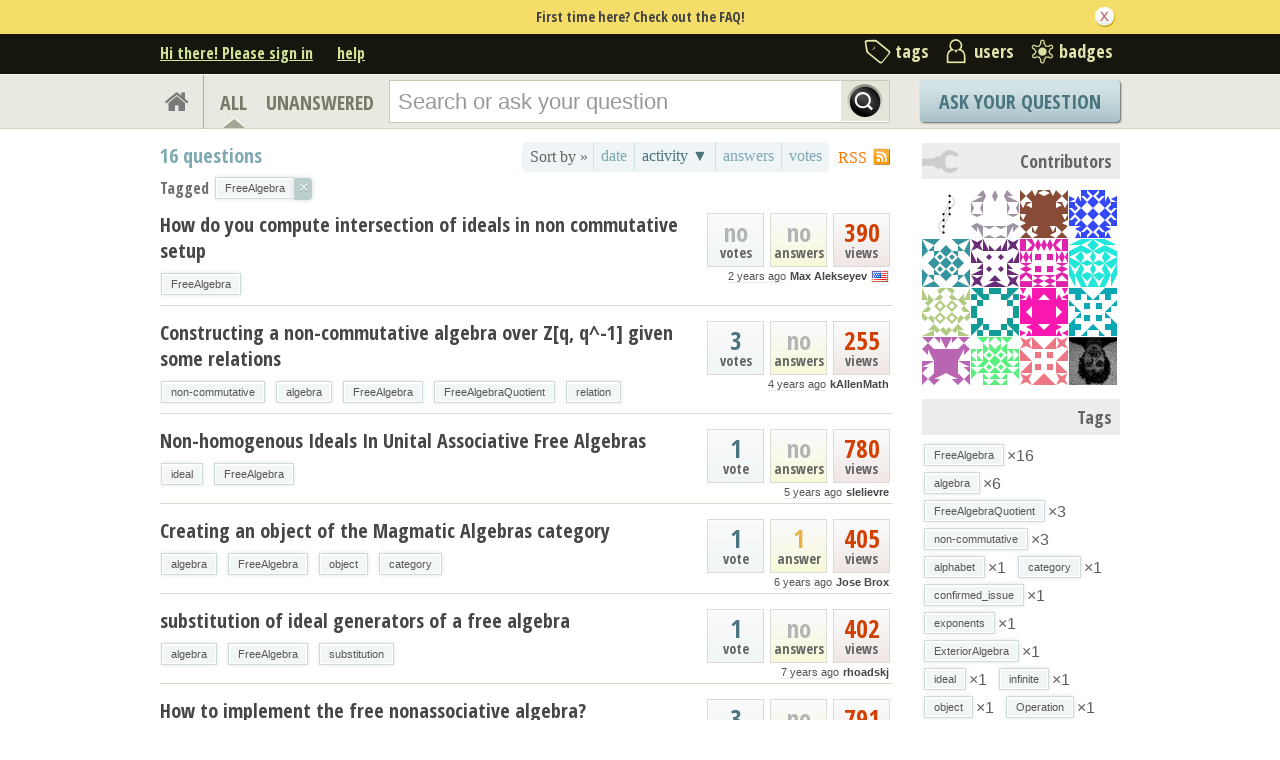

--- FILE ---
content_type: text/html; charset=utf-8
request_url: https://ask.sagemath.org/questions/scope:all/sort:activity-desc/tags:FreeAlgebra/page:1/
body_size: 10133
content:

<!DOCTYPE html PUBLIC "-//W3C//DTD XHTML 1.0 Transitional//EN" "http://www.w3.org/TR/xhtml1/DTD/xhtml1-transitional.dtd"> <html xmlns="http://www.w3.org/1999/xhtml"> <head> <title>Questions - ASKSAGE: Sage Q&amp;A Forum</title> <meta name="description" content="Q&amp;A Forum for Sage" /> <meta http-equiv="Content-Type" content="text/html; charset=UTF-8" /> <meta http-equiv="X-UA-Compatible" content="IE=EDGE" /> <meta name="keywords" content=",Sage, maths, Python, forum,community" /> <meta name="referrer" content="always" /> <meta name="viewport" content="width=device-width, initial-scale=1, user-scalable=no" /> <link rel="shortcut icon" href="/upfiles/favicon_CE7MgiZ.ico" /> <link
            rel="alternate"
            type="application/rss+xml"
            href="https://ask.sagemath.org/feeds/rss/"
        /> <link rel="stylesheet" href="/m/CACHE/css/f7ea79c0d61b.css" type="text/css" /> <link href="//fonts.googleapis.com/css?family=Open+Sans+Condensed:700&amp;subset=latin-ext" rel="stylesheet" type="text/css" /> <link href="//fonts.googleapis.com/css?family=Open+Sans+Condensed:700&amp;subset=cyrillic-ext" rel="stylesheet" type="text/css" /> <script type="text/javascript" src="/m/default/media/jslib/modernizr.custom.js?v=19"></script> <script type="text/javascript">
    var askbot = {};
    askbot['data'] = {};
    askbot['data']['userIsAuthenticated'] = false;
    askbot['data']['languageCode'] = 'en';
    
        askbot['data']['userReputation'] = 0;
        askbot['data']['userEmail'] = null;
        askbot['data']['userIsReadOnly'] = false;//in principle we allow anon users to start posting
    
    askbot['urls'] = {};
    askbot['settings'] = {};
    askbot['messages'] = {};
    
</script> <script type="text/javascript" src="/s/jsi18n/"></script> </head> <body class="two-col user-messages main-page anon lang-en"> <div class="notify" style="display:none"> <div class="content-wrapper"> <p class="notification">First time here? Check out the FAQ!</p> <a id="closeNotify" onclick="notify.close(true)"></a> </div> </div> <!-- template header.html --> <div 
    id="header"
    class="without-logo"
> <div class="content-wrapper"> <div id="userToolsNav"> <a href="/account/signin/?next=eyJhbGciOiJIUzI1NiIsInR5cCI6IkpXVCJ9.eyJuZXh0X3VybCI6Ii8ifQ.m7jHLgO_yPD143JCZnT-38G8sri7cl6lftW1zz15wJE"
    >Hi there! Please sign in</a> <a class="help" href="/help/" title="help">help</a> </div> <div id="metaNav"> <a 
  id="navTags"
  href="/tags/"
  
>tags</a> <a 
  id="navUsers"
  href="/users/"
  
>users</a> <a 
  id="navBadges"
  href="/badges/"
  
>badges</a> </div> <div class="clean"></div> </div> </div> <!-- end template header.html --> <!-- template secondary_header.html --> <div id="secondaryHeader"> <div class="content-wrapper"> <form
            
                action="/questions/" id="searchForm"
            
            class="scopes-True-True-False"
            method="get"> <table width="100%"> <tr> <td width="1"><a id="homeButton" href="/questions/"><i class="fa fa-home"></i></a></td> <td width="1"><div id="scopeNav"> <a class="scope-selector on"
            href="/questions/scope:all/sort:activity-desc/tags:FreeAlgebra/page:1/"
        >ALL</a> <a class="scope-selector "
            href="/questions/scope:unanswered/sort:answers-asc/tags:FreeAlgebra/page:1/"
        >UNANSWERED</a> </div></td> <td width="*" class="search-bar"> <div 
    id="searchBar"
    class="search-bar"
><input 
        class="searchInput" 
        type="text" 
        autocomplete="off"
        value="" 
        name="query" 
        placeholder="Search or ask your question"
        id="keywords"
    /><input type="submit" value="" name="search" class="searchBtn" /><input type="button"
        value="X"
        name="reset_query"
        class="cancelSearchBtn"
        
            style="display: none;"
        
    /></div> </td> <td width="1"> <a
        id="askButton"
        class="button"
        href="/questions/ask/"
        >
            Ask Your Question
        </a> </td> </tr> </table> </form> </div> </div> <div class="content-wrapper"> <div id="ContentLeft"> <a class="rss" href="/feeds/rss/?tags=FreeAlgebra"
    title="subscribe to the feed"
    >RSS
</a> <div class="tabBar"> <div id="sort_tabs" class="tabsA"> <span class="label">Sort by &raquo;</span> <script type="text/javascript">
                askbot['data']['sortButtonData'] = askbot['data']['sortButtonData'] || {};
                askbot['data']['sortButtonData']['relevance'] = {
                    asc_tooltip: "most relevant questions",
                    desc_tooltip: "click to see most relevant questions",
                    label: "relevance"
                };
            </script> <a id="by_age"
           href="/questions/scope:all/sort:age-desc/tags:FreeAlgebra/page:1/"
           class="off"
           title="click to see the newest questions"><span>date</span></a> <script type="text/javascript">
        askbot['data']['sortButtonData'] = askbot['data']['sortButtonData'] || {};
        askbot['data']['sortButtonData']['age'] = {
            label: 'date',
            asc_tooltip: 'click to see the oldest questions',
            desc_tooltip: 'click to see the newest questions'
        };
    </script> <a id="by_activity"
           href="/questions/scope:all/sort:activity-asc/tags:FreeAlgebra/page:1/"
           class="rev on"
           title="click to see the least recently updated questions"><span>activity &#9660;</span></a> <script type="text/javascript">
        askbot['data']['sortButtonData'] = askbot['data']['sortButtonData'] || {};
        askbot['data']['sortButtonData']['activity'] = {
            label: 'activity',
            asc_tooltip: 'click to see the least recently updated questions',
            desc_tooltip: 'click to see the most recently updated questions'
        };
    </script> <a id="by_answers"
           href="/questions/scope:all/sort:answers-desc/tags:FreeAlgebra/page:1/"
           class="off"
           title="click to see the most answered questions"><span>answers</span></a> <script type="text/javascript">
        askbot['data']['sortButtonData'] = askbot['data']['sortButtonData'] || {};
        askbot['data']['sortButtonData']['answers'] = {
            label: 'answers',
            asc_tooltip: 'click to see the least answered questions',
            desc_tooltip: 'click to see the most answered questions'
        };
    </script> <a id="by_votes"
           href="/questions/scope:all/sort:votes-desc/tags:FreeAlgebra/page:1/"
           class="off"
           title="click to see most voted questions"><span>votes</span></a> <script type="text/javascript">
        askbot['data']['sortButtonData'] = askbot['data']['sortButtonData'] || {};
        askbot['data']['sortButtonData']['votes'] = {
            label: 'votes',
            asc_tooltip: 'click to see least voted questions',
            desc_tooltip: 'click to see most voted questions'
        };
    </script> </div> </div> <h1 id="questionCount" class="search-result-summary"> <span class="count">16</span> questions
        </h1> <div class="clearfix"></div> <div id="listSearchTags" > <span class="left">Tagged</span> <ul id="searchTags"
    class="tags"
> <li> <div class="js-tag  js-deletable-tag"><span
            class="js-tag-name"
            rel="tag"
            
            data-tag-name="FreeAlgebra"
        >FreeAlgebra</span><span class="js-delete-icon">&times;</span></div> </li> </ul> </div> <div id="question-list"> <div class="short-summary" id="question-75529"> <div class="counts"> <div class="views
             some-views"> <span class="item-count">390</span> <div>
            views
            </div> </div> <div class="answers
                no-answers
                "> <span 
                class="item-count"
            >no</span> <div>
                answers
            </div> </div> <div class="votes 
                    no-votes
                    "> <span class="item-count">no</span> <div>
            votes
            </div> </div> <div class="clearfix"></div> <div class="userinfo"> <abbr class="timeago" title="2024-01-18 22:25:08 +0100">2024-01-18 22:25:08 +0100</abbr> <a href="/users/26682/max-alekseyev/">Max Alekseyev</a> <img class="flag" 
            
            src="/m/default/media/images/flags/us.gif?v=19" 
            alt="flag of United States of America"
            title="Max Alekseyev is from United States of America"
        /> </div> </div> <h2><a href="/question/75529/how-do-you-compute-intersection-of-ideals-in-non-commutative-setup/">How do you compute intersection of ideals in non commutative setup</a></h2> <ul 
    class="tags"
> <li> <div class="js-tag "><a
            class="js-tag-name"
            rel="tag"
            
            href="/questions/scope:all/sort:activity-desc/tags:FreeAlgebra/page:1/"
            
            data-tag-name="FreeAlgebra"
        >FreeAlgebra</a></div> </li> </ul> </div> <div class="short-summary" id="question-60516"> <div class="counts"> <div class="views
             some-views"> <span class="item-count">255</span> <div>
            views
            </div> </div> <div class="answers
                no-answers
                "> <span 
                class="item-count"
            >no</span> <div>
                answers
            </div> </div> <div class="votes 
                    some-votes"> <span class="item-count">3</span> <div>
            votes
            </div> </div> <div class="clearfix"></div> <div class="userinfo"> <abbr class="timeago" title="2022-01-02 17:22:35 +0100">2022-01-02 17:22:35 +0100</abbr> <a href="/users/34414/kallenmath/">kAllenMath</a> </div> </div> <h2><a href="/question/60516/constructing-a-non-commutative-algebra-over-zq-q-1-given-some-relations/">Constructing a non-commutative algebra over Z[q, q^-1] given some relations</a></h2> <ul 
    class="tags"
> <li> <div class="js-tag "><a
            class="js-tag-name"
            rel="tag"
            
            href="/questions/scope:all/sort:activity-desc/tags:FreeAlgebra,non-commutative/page:1/"
            
            data-tag-name="non-commutative"
        >non-commutative</a></div> </li> <li> <div class="js-tag "><a
            class="js-tag-name"
            rel="tag"
            
            href="/questions/scope:all/sort:activity-desc/tags:FreeAlgebra,algebra/page:1/"
            
            data-tag-name="algebra"
        >algebra</a></div> </li> <li> <div class="js-tag "><a
            class="js-tag-name"
            rel="tag"
            
            href="/questions/scope:all/sort:activity-desc/tags:FreeAlgebra/page:1/"
            
            data-tag-name="FreeAlgebra"
        >FreeAlgebra</a></div> </li> <li> <div class="js-tag "><a
            class="js-tag-name"
            rel="tag"
            
            href="/questions/scope:all/sort:activity-desc/tags:FreeAlgebra,FreeAlgebraQuotient/page:1/"
            
            data-tag-name="FreeAlgebraQuotient"
        >FreeAlgebraQuotient</a></div> </li> <li> <div class="js-tag "><a
            class="js-tag-name"
            rel="tag"
            
            href="/questions/scope:all/sort:activity-desc/tags:FreeAlgebra,relation/page:1/"
            
            data-tag-name="relation"
        >relation</a></div> </li> </ul> </div> <div class="short-summary" id="question-10597"> <div class="counts"> <div class="views
             some-views"> <span class="item-count">780</span> <div>
            views
            </div> </div> <div class="answers
                no-answers
                "> <span 
                class="item-count"
            >no</span> <div>
                answers
            </div> </div> <div class="votes 
                    some-votes"> <span class="item-count">1</span> <div>
            vote
            </div> </div> <div class="clearfix"></div> <div class="userinfo"> <abbr class="timeago" title="2021-01-15 18:24:51 +0100">2021-01-15 18:24:51 +0100</abbr> <a href="/users/1092/slelievre/">slelievre</a> </div> </div> <h2><a href="/question/10597/non-homogenous-ideals-in-unital-associative-free-algebras/">Non-homogenous Ideals In Unital Associative Free Algebras</a></h2> <ul 
    class="tags"
> <li> <div class="js-tag "><a
            class="js-tag-name"
            rel="tag"
            
            href="/questions/scope:all/sort:activity-desc/tags:FreeAlgebra,ideal/page:1/"
            
            data-tag-name="ideal"
        >ideal</a></div> </li> <li> <div class="js-tag "><a
            class="js-tag-name"
            rel="tag"
            
            href="/questions/scope:all/sort:activity-desc/tags:FreeAlgebra/page:1/"
            
            data-tag-name="FreeAlgebra"
        >FreeAlgebra</a></div> </li> </ul> </div> <div class="short-summary" id="question-48953"> <div class="counts"> <div class="views
             some-views"> <span class="item-count">405</span> <div>
            views
            </div> </div> <div class="answers
                some-answers"> <span 
                class="item-count"
            >1</span> <div>
                answer
            </div> </div> <div class="votes 
                    some-votes"> <span class="item-count">1</span> <div>
            vote
            </div> </div> <div class="clearfix"></div> <div class="userinfo"> <abbr class="timeago" title="2019-12-05 18:36:44 +0100">2019-12-05 18:36:44 +0100</abbr> <a href="/users/24796/jose-brox/">Jose Brox</a> </div> </div> <h2><a href="/question/48953/creating-an-object-of-the-magmatic-algebras-category/">Creating an object of the Magmatic Algebras category</a></h2> <ul 
    class="tags"
> <li> <div class="js-tag "><a
            class="js-tag-name"
            rel="tag"
            
            href="/questions/scope:all/sort:activity-desc/tags:FreeAlgebra,algebra/page:1/"
            
            data-tag-name="algebra"
        >algebra</a></div> </li> <li> <div class="js-tag "><a
            class="js-tag-name"
            rel="tag"
            
            href="/questions/scope:all/sort:activity-desc/tags:FreeAlgebra/page:1/"
            
            data-tag-name="FreeAlgebra"
        >FreeAlgebra</a></div> </li> <li> <div class="js-tag "><a
            class="js-tag-name"
            rel="tag"
            
            href="/questions/scope:all/sort:activity-desc/tags:FreeAlgebra,object/page:1/"
            
            data-tag-name="object"
        >object</a></div> </li> <li> <div class="js-tag "><a
            class="js-tag-name"
            rel="tag"
            
            href="/questions/scope:all/sort:activity-desc/tags:FreeAlgebra,category/page:1/"
            
            data-tag-name="category"
        >category</a></div> </li> </ul> </div> <div class="short-summary" id="question-43903"> <div class="counts"> <div class="views
             some-views"> <span class="item-count">402</span> <div>
            views
            </div> </div> <div class="answers
                no-answers
                "> <span 
                class="item-count"
            >no</span> <div>
                answers
            </div> </div> <div class="votes 
                    some-votes"> <span class="item-count">1</span> <div>
            vote
            </div> </div> <div class="clearfix"></div> <div class="userinfo"> <abbr class="timeago" title="2018-10-10 19:29:52 +0100">2018-10-10 19:29:52 +0100</abbr> <a href="/users/25269/rhoadskj/">rhoadskj</a> </div> </div> <h2><a href="/question/43903/substitution-of-ideal-generators-of-a-free-algebra/">substitution of ideal generators of a free algebra</a></h2> <ul 
    class="tags"
> <li> <div class="js-tag "><a
            class="js-tag-name"
            rel="tag"
            
            href="/questions/scope:all/sort:activity-desc/tags:FreeAlgebra,algebra/page:1/"
            
            data-tag-name="algebra"
        >algebra</a></div> </li> <li> <div class="js-tag "><a
            class="js-tag-name"
            rel="tag"
            
            href="/questions/scope:all/sort:activity-desc/tags:FreeAlgebra/page:1/"
            
            data-tag-name="FreeAlgebra"
        >FreeAlgebra</a></div> </li> <li> <div class="js-tag "><a
            class="js-tag-name"
            rel="tag"
            
            href="/questions/scope:all/sort:activity-desc/tags:FreeAlgebra,substitution/page:1/"
            
            data-tag-name="substitution"
        >substitution</a></div> </li> </ul> </div> <div class="short-summary" id="question-42867"> <div class="counts"> <div class="views
             some-views"> <span class="item-count">791</span> <div>
            views
            </div> </div> <div class="answers
                no-answers
                "> <span 
                class="item-count"
            >no</span> <div>
                answers
            </div> </div> <div class="votes 
                    some-votes"> <span class="item-count">3</span> <div>
            votes
            </div> </div> <div class="clearfix"></div> <div class="userinfo"> <abbr class="timeago" title="2018-07-09 08:28:38 +0100">2018-07-09 08:28:38 +0100</abbr> <a href="/users/24796/jose-brox/">Jose Brox</a> </div> </div> <h2><a href="/question/42867/how-to-implement-the-free-nonassociative-algebra/">How to implement the free nonassociative algebra?</a></h2> <ul 
    class="tags"
> <li> <div class="js-tag "><a
            class="js-tag-name"
            rel="tag"
            
            href="/questions/scope:all/sort:activity-desc/tags:FreeAlgebra,algebra/page:1/"
            
            data-tag-name="algebra"
        >algebra</a></div> </li> <li> <div class="js-tag "><a
            class="js-tag-name"
            rel="tag"
            
            href="/questions/scope:all/sort:activity-desc/tags:FreeAlgebra/page:1/"
            
            data-tag-name="FreeAlgebra"
        >FreeAlgebra</a></div> </li> </ul> </div> <div class="short-summary" id="question-42253"> <div class="counts"> <div class="views
             some-views"> <span class="item-count">389</span> <div>
            views
            </div> </div> <div class="answers
                no-answers
                "> <span 
                class="item-count"
            >no</span> <div>
                answers
            </div> </div> <div class="votes 
                    some-votes"> <span class="item-count">2</span> <div>
            votes
            </div> </div> <div class="clearfix"></div> <div class="userinfo"> <abbr class="timeago" title="2018-05-04 00:30:23 +0100">2018-05-04 00:30:23 +0100</abbr> <a href="/users/24796/jose-brox/">Jose Brox</a> </div> </div> <h2><a href="/question/42253/free-algebra-with-involution/">Free algebra with involution</a></h2> <ul 
    class="tags"
> <li> <div class="js-tag "><a
            class="js-tag-name"
            rel="tag"
            
            href="/questions/scope:all/sort:activity-desc/tags:FreeAlgebra,algebra/page:1/"
            
            data-tag-name="algebra"
        >algebra</a></div> </li> <li> <div class="js-tag "><a
            class="js-tag-name"
            rel="tag"
            
            href="/questions/scope:all/sort:activity-desc/tags:FreeAlgebra,homomorphisms/page:1/"
            
            data-tag-name="homomorphisms"
        >homomorphisms</a></div> </li> <li> <div class="js-tag "><a
            class="js-tag-name"
            rel="tag"
            
            href="/questions/scope:all/sort:activity-desc/tags:FreeAlgebra/page:1/"
            
            data-tag-name="FreeAlgebra"
        >FreeAlgebra</a></div> </li> <li> <div class="js-tag "><a
            class="js-tag-name"
            rel="tag"
            
            href="/questions/scope:all/sort:activity-desc/tags:FreeAlgebra,Operation/page:1/"
            
            data-tag-name="Operation"
        >Operation</a></div> </li> </ul> </div> <div class="short-summary" id="question-41219"> <div class="counts"> <div class="views
             some-views"> <span class="item-count">904</span> <div>
            views
            </div> </div> <div class="answers
                some-answers"> <span 
                class="item-count"
            >2</span> <div>
                answers
            </div> </div> <div class="votes 
                    some-votes"> <span class="item-count">2</span> <div>
            votes
            </div> </div> <div class="clearfix"></div> <div class="userinfo"> <abbr class="timeago" title="2018-02-22 13:45:16 +0100">2018-02-22 13:45:16 +0100</abbr> <a href="/users/23608/jo-be/">Jo Be</a> </div> </div> <h2><a href="/question/41219/calculations-in-quotient-of-a-free-algebra/">Calculations in quotient of a free algebra</a></h2> <ul 
    class="tags"
> <li> <div class="js-tag "><a
            class="js-tag-name"
            rel="tag"
            
            href="/questions/scope:all/sort:activity-desc/tags:FreeAlgebra/page:1/"
            
            data-tag-name="FreeAlgebra"
        >FreeAlgebra</a></div> </li> <li> <div class="js-tag "><a
            class="js-tag-name"
            rel="tag"
            
            href="/questions/scope:all/sort:activity-desc/tags:FreeAlgebra,FreeAlgebraQuotient/page:1/"
            
            data-tag-name="FreeAlgebraQuotient"
        >FreeAlgebraQuotient</a></div> </li> <li> <div class="js-tag "><a
            class="js-tag-name"
            rel="tag"
            
            href="/questions/scope:all/sort:activity-desc/tags:FreeAlgebra,confirmed_issue/page:1/"
            
            data-tag-name="confirmed_issue"
        >confirmed_issue</a></div> </li> <li> <div class="js-tag "><a
            class="js-tag-name"
            rel="tag"
            
            href="/questions/scope:all/sort:activity-desc/tags:FreeAlgebra,algebra/page:1/"
            
            data-tag-name="algebra"
        >algebra</a></div> </li> </ul> </div> <div class="short-summary" id="question-37170"> <div class="counts"> <div class="views
             some-views"> <span class="item-count">8k</span> <div>
            views
            </div> </div> <div class="answers
                
                        accepted"> <span 
                class="item-count"
            >1</span> <div>
                answer
            </div> </div> <div class="votes 
                    some-votes"> <span class="item-count">1</span> <div>
            vote
            </div> </div> <div class="clearfix"></div> <div class="userinfo"> <abbr class="timeago" title="2017-04-05 17:10:14 +0100">2017-04-05 17:10:14 +0100</abbr> <a href="/users/7/john-palmieri/">John Palmieri</a> <img class="flag" 
            
            src="/m/default/media/images/flags/us.gif?v=19" 
            alt="flag of United States of America"
            title="John Palmieri is from United States of America"
        /> </div> </div> <h2><a href="/question/37170/how-to-extract-exponents-from-a-monomial-in-a-freealgebra/">How to extract exponents from a monomial in a FreeAlgebra</a></h2> <ul 
    class="tags"
> <li> <div class="js-tag "><a
            class="js-tag-name"
            rel="tag"
            
            href="/questions/scope:all/sort:activity-desc/tags:FreeAlgebra/page:1/"
            
            data-tag-name="FreeAlgebra"
        >FreeAlgebra</a></div> </li> <li> <div class="js-tag "><a
            class="js-tag-name"
            rel="tag"
            
            href="/questions/scope:all/sort:activity-desc/tags:FreeAlgebra,exponents/page:1/"
            
            data-tag-name="exponents"
        >exponents</a></div> </li> </ul> </div> <div class="short-summary" id="question-36369"> <div class="counts"> <div class="views
             some-views"> <span class="item-count">236</span> <div>
            views
            </div> </div> <div class="answers
                no-answers
                "> <span 
                class="item-count"
            >no</span> <div>
                answers
            </div> </div> <div class="votes 
                    some-votes"> <span class="item-count">1</span> <div>
            vote
            </div> </div> <div class="clearfix"></div> <div class="userinfo"> <abbr class="timeago" title="2017-01-25 06:28:07 +0100">2017-01-25 06:28:07 +0100</abbr> <a href="/users/8777/ga316/">GA316</a> </div> </div> <h2><a href="/question/36369/default-order-in-freealgebra/">default order in FreeAlgebra</a></h2> <ul 
    class="tags"
> <li> <div class="js-tag "><a
            class="js-tag-name"
            rel="tag"
            
            href="/questions/scope:all/sort:activity-desc/tags:FreeAlgebra/page:1/"
            
            data-tag-name="FreeAlgebra"
        >FreeAlgebra</a></div> </li> </ul> </div> <div class="short-summary" id="question-33337"> <div class="counts"> <div class="views
             some-views"> <span class="item-count">1k</span> <div>
            views
            </div> </div> <div class="answers
                no-answers
                "> <span 
                class="item-count"
            >no</span> <div>
                answers
            </div> </div> <div class="votes 
                    some-votes"> <span class="item-count">1</span> <div>
            vote
            </div> </div> <div class="clearfix"></div> <div class="userinfo"> <abbr class="timeago" title="2016-05-07 01:02:05 +0100">2016-05-07 01:02:05 +0100</abbr> <a href="/users/21377/waldeck/">Waldeck</a> </div> </div> <h2><a href="/question/33337/exterior-and-tensor-product-of-algebras/">Exterior and tensor product of algebras</a></h2> <ul 
    class="tags"
> <li> <div class="js-tag "><a
            class="js-tag-name"
            rel="tag"
            
            href="/questions/scope:all/sort:activity-desc/tags:FreeAlgebra/page:1/"
            
            data-tag-name="FreeAlgebra"
        >FreeAlgebra</a></div> </li> <li> <div class="js-tag "><a
            class="js-tag-name"
            rel="tag"
            
            href="/questions/scope:all/sort:activity-desc/tags:FreeAlgebra,TensorProducts/page:1/"
            
            data-tag-name="TensorProducts"
        >TensorProducts</a></div> </li> <li> <div class="js-tag "><a
            class="js-tag-name"
            rel="tag"
            
            href="/questions/scope:all/sort:activity-desc/tags:FreeAlgebra,ExteriorAlgebra/page:1/"
            
            data-tag-name="ExteriorAlgebra"
        >ExteriorAlgebra</a></div> </li> </ul> </div> <div class="short-summary" id="question-32178"> <div class="counts"> <div class="views
             some-views"> <span class="item-count">1k</span> <div>
            views
            </div> </div> <div class="answers
                
                        accepted"> <span 
                class="item-count"
            >1</span> <div>
                answer
            </div> </div> <div class="votes 
                    some-votes"> <span class="item-count">1</span> <div>
            vote
            </div> </div> <div class="clearfix"></div> <div class="userinfo"> <abbr class="timeago" title="2016-01-13 17:57:29 +0100">2016-01-13 17:57:29 +0100</abbr> <a href="/users/87/vdelecroix/">vdelecroix</a> </div> </div> <h2><a href="/question/32178/confused-about-freealgebra-quotients/">Confused about FreeAlgebra quotients</a></h2> <ul 
    class="tags"
> <li> <div class="js-tag "><a
            class="js-tag-name"
            rel="tag"
            
            href="/questions/scope:all/sort:activity-desc/tags:FreeAlgebra/page:1/"
            
            data-tag-name="FreeAlgebra"
        >FreeAlgebra</a></div> </li> <li> <div class="js-tag "><a
            class="js-tag-name"
            rel="tag"
            
            href="/questions/scope:all/sort:activity-desc/tags:FreeAlgebra,FreeAlgebraQuotient/page:1/"
            
            data-tag-name="FreeAlgebraQuotient"
        >FreeAlgebraQuotient</a></div> </li> </ul> </div> <div class="short-summary" id="question-8807"> <div class="counts"> <div class="views
             some-views"> <span class="item-count">473</span> <div>
            views
            </div> </div> <div class="answers
                some-answers"> <span 
                class="item-count"
            >1</span> <div>
                answer
            </div> </div> <div class="votes 
                    some-votes"> <span class="item-count">1</span> <div>
            vote
            </div> </div> <div class="clearfix"></div> <div class="userinfo"> <abbr class="timeago" title="2013-07-02 01:35:52 +0100">2013-07-02 01:35:52 +0100</abbr> <a href="/users/1777/broken_symlink/">broken_symlink</a> </div> </div> <h2><a href="/question/8807/products-in-a-free-algebra/">Products in a free algebra.</a></h2> <ul 
    class="tags"
> <li> <div class="js-tag "><a
            class="js-tag-name"
            rel="tag"
            
            href="/questions/scope:all/sort:activity-desc/tags:FreeAlgebra/page:1/"
            
            data-tag-name="FreeAlgebra"
        >FreeAlgebra</a></div> </li> </ul> </div> <div class="short-summary" id="question-9585"> <div class="counts"> <div class="views
             some-views"> <span class="item-count">826</span> <div>
            views
            </div> </div> <div class="answers
                some-answers"> <span 
                class="item-count"
            >1</span> <div>
                answer
            </div> </div> <div class="votes 
                    some-votes"> <span class="item-count">1</span> <div>
            vote
            </div> </div> <div class="clearfix"></div> <div class="userinfo"> <abbr class="timeago" title="2012-12-01 16:00:20 +0100">2012-12-01 16:00:20 +0100</abbr> <a href="/users/800/noud/">Noud</a> </div> </div> <h2><a href="/question/9585/square-root-in-functionfield/">Square root in FunctionField</a></h2> <ul 
    class="tags"
> <li> <div class="js-tag "><a
            class="js-tag-name"
            rel="tag"
            
            href="/questions/scope:all/sort:activity-desc/tags:FreeAlgebra,symbolic/page:1/"
            
            data-tag-name="symbolic"
        >symbolic</a></div> </li> <li> <div class="js-tag "><a
            class="js-tag-name"
            rel="tag"
            
            href="/questions/scope:all/sort:activity-desc/tags:FreeAlgebra,SymbolicRing/page:1/"
            
            data-tag-name="SymbolicRing"
        >SymbolicRing</a></div> </li> <li> <div class="js-tag "><a
            class="js-tag-name"
            rel="tag"
            
            href="/questions/scope:all/sort:activity-desc/tags:FreeAlgebra/page:1/"
            
            data-tag-name="FreeAlgebra"
        >FreeAlgebra</a></div> </li> </ul> </div> <div class="short-summary" id="question-9512"> <div class="counts"> <div class="views
             some-views"> <span class="item-count">858</span> <div>
            views
            </div> </div> <div class="answers
                
                        accepted"> <span 
                class="item-count"
            >1</span> <div>
                answer
            </div> </div> <div class="votes 
                    some-votes"> <span class="item-count">1</span> <div>
            vote
            </div> </div> <div class="clearfix"></div> <div class="userinfo"> <abbr class="timeago" title="2012-11-08 07:00:46 +0100">2012-11-08 07:00:46 +0100</abbr> <a href="/users/68/burcin/">burcin</a> </div> </div> <h2><a href="/question/9512/skew-commuting-variables/">Skew commuting variables</a></h2> <ul 
    class="tags"
> <li> <div class="js-tag "><a
            class="js-tag-name"
            rel="tag"
            
            href="/questions/scope:all/sort:activity-desc/tags:FreeAlgebra/page:1/"
            
            data-tag-name="FreeAlgebra"
        >FreeAlgebra</a></div> </li> <li> <div class="js-tag "><a
            class="js-tag-name"
            rel="tag"
            
            href="/questions/scope:all/sort:activity-desc/tags:FreeAlgebra,non-commutative/page:1/"
            
            data-tag-name="non-commutative"
        >non-commutative</a></div> </li> </ul> </div> <div class="short-summary" id="question-8599"> <div class="counts"> <div class="views
             some-views"> <span class="item-count">435</span> <div>
            views
            </div> </div> <div class="answers
                no-answers
                "> <span 
                class="item-count"
            >no</span> <div>
                answers
            </div> </div> <div class="votes 
                    some-votes"> <span class="item-count">1</span> <div>
            vote
            </div> </div> <div class="clearfix"></div> <div class="userinfo"> <abbr class="timeago" title="2011-12-29 07:39:25 +0100">2011-12-29 07:39:25 +0100</abbr> <a href="/users/649/matthieu-deneufchatel/">Matthieu Deneufchâtel</a> </div> </div> <h2><a href="/question/8599/free-algebra-over-infinite-alphabet/">Free algebra over infinite alphabet</a></h2> <ul 
    class="tags"
> <li> <div class="js-tag "><a
            class="js-tag-name"
            rel="tag"
            
            href="/questions/scope:all/sort:activity-desc/tags:FreeAlgebra/page:1/"
            
            data-tag-name="FreeAlgebra"
        >FreeAlgebra</a></div> </li> <li> <div class="js-tag "><a
            class="js-tag-name"
            rel="tag"
            
            href="/questions/scope:all/sort:activity-desc/tags:FreeAlgebra,infinite/page:1/"
            
            data-tag-name="infinite"
        >infinite</a></div> </li> <li> <div class="js-tag "><a
            class="js-tag-name"
            rel="tag"
            
            href="/questions/scope:all/sort:activity-desc/tags:FreeAlgebra,alphabet/page:1/"
            
            data-tag-name="alphabet"
        >alphabet</a></div> </li> <li> <div class="js-tag "><a
            class="js-tag-name"
            rel="tag"
            
            href="/questions/scope:all/sort:activity-desc/tags:FreeAlgebra,non-commutative/page:1/"
            
            data-tag-name="non-commutative"
        >non-commutative</a></div> </li> </ul> </div> </div> </div> <div id="ContentRight"> <div id="contrib-users" class="box"> <h2 class="contributorback">Contributors</h2> <a class="js-avatar-box"
    href="/users/7/john-palmieri/"
><img class="js-avatar gravatar" 
    width="48" height="48"
    src="//www.gravatar.com/avatar/09b3ed8e80f5d4bc47ec4530dc2941d0?s=48&amp;d=identicon&amp;r=PG"
    title="John Palmieri" 
    alt="John Palmieri gravatar image" 
/></a><a class="js-avatar-box"
    href="/users/23608/jo-be/"
><img class="js-avatar gravatar" 
    width="48" height="48"
    src="//www.gravatar.com/avatar/da5b766330e0ec8e4c3f45cdcd5b8515?s=48&amp;d=identicon&amp;r=PG"
    title="Jo Be" 
    alt="Jo Be gravatar image" 
/></a><a class="js-avatar-box"
    href="/users/24796/jose-brox/"
><img class="js-avatar gravatar" 
    width="48" height="48"
    src="//www.gravatar.com/avatar/cfb8db211a4a921f5fcac0b0c8128621?s=48&amp;d=identicon&amp;r=PG"
    title="Jose Brox" 
    alt="Jose Brox gravatar image" 
/></a><a class="js-avatar-box"
    href="/users/25269/rhoadskj/"
><img class="js-avatar gravatar" 
    width="48" height="48"
    src="//www.gravatar.com/avatar/5feb0228bb2aad22b279de0a45e29f10?s=48&amp;d=identicon&amp;r=PG"
    title="rhoadskj" 
    alt="rhoadskj gravatar image" 
/></a><a class="js-avatar-box"
    href="/users/34414/kallenmath/"
><img class="js-avatar gravatar" 
    width="48" height="48"
    src="//www.gravatar.com/avatar/e774601b0c8aa467c47c41532a499c39?s=48&amp;d=identicon&amp;r=PG"
    title="kAllenMath" 
    alt="kAllenMath gravatar image" 
/></a><a class="js-avatar-box"
    href="/users/134240/mukilraj/"
><img class="js-avatar gravatar" 
    width="48" height="48"
    src="//www.gravatar.com/avatar/31b0984a6279392c1340c0e42d45299a?s=48&amp;d=identicon&amp;r=PG"
    title="Mukilraj" 
    alt="Mukilraj gravatar image" 
/></a><a class="js-avatar-box"
    href="/users/1247/oliverp/"
><img class="js-avatar gravatar" 
    width="48" height="48"
    src="//www.gravatar.com/avatar/592a08db1795b1df4c1909bfc95b36cd?s=48&amp;d=identicon&amp;r=PG"
    title="OliverP" 
    alt="OliverP gravatar image" 
/></a><a class="js-avatar-box"
    href="/users/1305/tmonteil/"
><img class="js-avatar gravatar" 
    width="48" height="48"
    src="//www.gravatar.com/avatar/bf79b2652c1f0ed81cd14570690c12ec?s=48&amp;d=identicon&amp;r=PG"
    title="tmonteil" 
    alt="tmonteil gravatar image" 
/></a><a class="js-avatar-box"
    href="/users/1557/fredericc/"
><img class="js-avatar gravatar" 
    width="48" height="48"
    src="//www.gravatar.com/avatar/3807813ec3a8536fd55a3897e0ab0a21?s=48&amp;d=identicon&amp;r=PG"
    title="FrédéricC" 
    alt="FrédéricC gravatar image" 
/></a><a class="js-avatar-box"
    href="/users/1777/broken_symlink/"
><img class="js-avatar gravatar" 
    width="48" height="48"
    src="//www.gravatar.com/avatar/89565fe43c791a53fcea6d814e111839?s=48&amp;d=identicon&amp;r=PG"
    title="broken_symlink" 
    alt="broken_symlink gravatar image" 
/></a><a class="js-avatar-box"
    href="/users/2082/abdolrasoul-baharifard/"
><img class="js-avatar gravatar" 
    width="48" height="48"
    src="//www.gravatar.com/avatar/95a01d00c00a8f18165a042e878dd104?s=48&amp;d=identicon&amp;r=PG"
    title="Abdolrasoul Baharifard" 
    alt="Abdolrasoul Baharifard gravatar image" 
/></a><a class="js-avatar-box"
    href="/users/8777/ga316/"
><img class="js-avatar gravatar" 
    width="48" height="48"
    src="//www.gravatar.com/avatar/5264be3bedcc7b3dc2e58643b571cd48?s=48&amp;d=identicon&amp;r=PG"
    title="GA316" 
    alt="GA316 gravatar image" 
/></a><a class="js-avatar-box"
    href="/users/18959/qw/"
><img class="js-avatar gravatar" 
    width="48" height="48"
    src="//www.gravatar.com/avatar/5d818e1cbccddfd303517252872f1e5a?s=48&amp;d=identicon&amp;r=PG"
    title="qw" 
    alt="qw gravatar image" 
/></a><a class="js-avatar-box"
    href="/users/21377/waldeck/"
><img class="js-avatar gravatar" 
    width="48" height="48"
    src="//www.gravatar.com/avatar/7caeb175c98cfc14e8b58ca1f3cf1955?s=48&amp;d=identicon&amp;r=PG"
    title="Waldeck" 
    alt="Waldeck gravatar image" 
/></a><a class="js-avatar-box"
    href="/users/68/burcin/"
><img class="js-avatar gravatar" 
    width="48" height="48"
    src="//www.gravatar.com/avatar/e91ace5d844234d459fc97d98e525c59?s=48&amp;d=identicon&amp;r=PG"
    title="burcin" 
    alt="burcin gravatar image" 
/></a><a class="js-avatar-box"
    href="/users/87/vdelecroix/"
><img class="js-avatar gravatar" 
    width="48" height="48"
    src="//www.gravatar.com/avatar/08af86f890fca91e32fede849b26b2d2?s=48&amp;d=identicon&amp;r=PG"
    title="vdelecroix" 
    alt="vdelecroix gravatar image" 
/></a> </div> <div class="box"> <h2>Tags</h2> <div class="js-related-tags"> <ul class="tags"> <li> <div class="js-tag "><a
            class="js-tag-name"
            rel="tag"
            
            href="/questions/scope:all/sort:activity-desc/tags:FreeAlgebra/page:1/"
            
            data-tag-name="FreeAlgebra"
        >FreeAlgebra</a><span class="js-tag-extra-content"><span class="tag-number">&#215;16</span></span></div> </li> <li> <div class="js-tag "><a
            class="js-tag-name"
            rel="tag"
            
            href="/questions/scope:all/sort:activity-desc/tags:FreeAlgebra,algebra/page:1/"
            
            data-tag-name="algebra"
        >algebra</a><span class="js-tag-extra-content"><span class="tag-number">&#215;6</span></span></div> </li> <li> <div class="js-tag "><a
            class="js-tag-name"
            rel="tag"
            
            href="/questions/scope:all/sort:activity-desc/tags:FreeAlgebra,FreeAlgebraQuotient/page:1/"
            
            data-tag-name="FreeAlgebraQuotient"
        >FreeAlgebraQuotient</a><span class="js-tag-extra-content"><span class="tag-number">&#215;3</span></span></div> </li> <li> <div class="js-tag "><a
            class="js-tag-name"
            rel="tag"
            
            href="/questions/scope:all/sort:activity-desc/tags:FreeAlgebra,non-commutative/page:1/"
            
            data-tag-name="non-commutative"
        >non-commutative</a><span class="js-tag-extra-content"><span class="tag-number">&#215;3</span></span></div> </li> <li> <div class="js-tag "><a
            class="js-tag-name"
            rel="tag"
            
            href="/questions/scope:all/sort:activity-desc/tags:FreeAlgebra,alphabet/page:1/"
            
            data-tag-name="alphabet"
        >alphabet</a><span class="js-tag-extra-content"><span class="tag-number">&#215;1</span></span></div> </li> <li> <div class="js-tag "><a
            class="js-tag-name"
            rel="tag"
            
            href="/questions/scope:all/sort:activity-desc/tags:FreeAlgebra,category/page:1/"
            
            data-tag-name="category"
        >category</a><span class="js-tag-extra-content"><span class="tag-number">&#215;1</span></span></div> </li> <li> <div class="js-tag "><a
            class="js-tag-name"
            rel="tag"
            
            href="/questions/scope:all/sort:activity-desc/tags:FreeAlgebra,confirmed_issue/page:1/"
            
            data-tag-name="confirmed_issue"
        >confirmed_issue</a><span class="js-tag-extra-content"><span class="tag-number">&#215;1</span></span></div> </li> <li> <div class="js-tag "><a
            class="js-tag-name"
            rel="tag"
            
            href="/questions/scope:all/sort:activity-desc/tags:FreeAlgebra,exponents/page:1/"
            
            data-tag-name="exponents"
        >exponents</a><span class="js-tag-extra-content"><span class="tag-number">&#215;1</span></span></div> </li> <li> <div class="js-tag "><a
            class="js-tag-name"
            rel="tag"
            
            href="/questions/scope:all/sort:activity-desc/tags:FreeAlgebra,ExteriorAlgebra/page:1/"
            
            data-tag-name="ExteriorAlgebra"
        >ExteriorAlgebra</a><span class="js-tag-extra-content"><span class="tag-number">&#215;1</span></span></div> </li> <li> <div class="js-tag "><a
            class="js-tag-name"
            rel="tag"
            
            href="/questions/scope:all/sort:activity-desc/tags:FreeAlgebra,ideal/page:1/"
            
            data-tag-name="ideal"
        >ideal</a><span class="js-tag-extra-content"><span class="tag-number">&#215;1</span></span></div> </li> <li> <div class="js-tag "><a
            class="js-tag-name"
            rel="tag"
            
            href="/questions/scope:all/sort:activity-desc/tags:FreeAlgebra,infinite/page:1/"
            
            data-tag-name="infinite"
        >infinite</a><span class="js-tag-extra-content"><span class="tag-number">&#215;1</span></span></div> </li> <li> <div class="js-tag "><a
            class="js-tag-name"
            rel="tag"
            
            href="/questions/scope:all/sort:activity-desc/tags:FreeAlgebra,object/page:1/"
            
            data-tag-name="object"
        >object</a><span class="js-tag-extra-content"><span class="tag-number">&#215;1</span></span></div> </li> <li> <div class="js-tag "><a
            class="js-tag-name"
            rel="tag"
            
            href="/questions/scope:all/sort:activity-desc/tags:FreeAlgebra,Operation/page:1/"
            
            data-tag-name="Operation"
        >Operation</a><span class="js-tag-extra-content"><span class="tag-number">&#215;1</span></span></div> </li> <li> <div class="js-tag "><a
            class="js-tag-name"
            rel="tag"
            
            href="/questions/scope:all/sort:activity-desc/tags:FreeAlgebra,relation/page:1/"
            
            data-tag-name="relation"
        >relation</a><span class="js-tag-extra-content"><span class="tag-number">&#215;1</span></span></div> </li> <li> <div class="js-tag "><a
            class="js-tag-name"
            rel="tag"
            
            href="/questions/scope:all/sort:activity-desc/tags:FreeAlgebra,substitution/page:1/"
            
            data-tag-name="substitution"
        >substitution</a><span class="js-tag-extra-content"><span class="tag-number">&#215;1</span></span></div> </li> <li> <div class="js-tag "><a
            class="js-tag-name"
            rel="tag"
            
            href="/questions/scope:all/sort:activity-desc/tags:FreeAlgebra,symbolic/page:1/"
            
            data-tag-name="symbolic"
        >symbolic</a><span class="js-tag-extra-content"><span class="tag-number">&#215;1</span></span></div> </li> <li> <div class="js-tag "><a
            class="js-tag-name"
            rel="tag"
            
            href="/questions/scope:all/sort:activity-desc/tags:FreeAlgebra,SymbolicRing/page:1/"
            
            data-tag-name="SymbolicRing"
        >SymbolicRing</a><span class="js-tag-extra-content"><span class="tag-number">&#215;1</span></span></div> </li> <li> <div class="js-tag "><a
            class="js-tag-name"
            rel="tag"
            
            href="/questions/scope:all/sort:activity-desc/tags:FreeAlgebra,TensorProducts/page:1/"
            
            data-tag-name="TensorProducts"
        >TensorProducts</a><span class="js-tag-extra-content"><span class="tag-number">&#215;1</span></span></div> </li> </ul> </div> </div> </div> </div> <!-- template footer.html --> <div id="ground"> <div class="content-wrapper"> <div class="copyright"> <a href="http://creativecommons.org/licenses/by-sa/3.0/legalcode"> <img
                            class="license-logo"
                            src="/m/default/media/images/cc-by-sa.png?v=19"
                            title="cc-by-sa"
                            alt="cc-by-sa"
                        /> </a>
                
                Copyright Sage, 2010. Some rights reserved under creative commons license. Content on this site is licensed under a <a href="http://creativecommons.org/licenses/by-sa/3.0/legalcode">Creative Commons Attribution Share Alike 3.0</a> license.

            </div> <div class="footer-links" > <a href="/about/">about</a><span class="link-separator"> |</span> <a href="/faq/">faq</a><span class="link-separator"> |</span> <a href="/help/" title="help">help</a> <span class="link-separator"> |</span> <a href="/privacy/">privacy policy</a><span class="link-separator"> |</span> <a href="/terms/">terms of service</a> </div> <div class="powered-link"> <a href="http://askbot.com" target="_blank">
                Powered by Askbot version 0.7.59
            </a> </div> <div class="clean"></div> </div> </div> <!-- end template footer.html --> <div id="no-javascript"> <noscript class="noscript">
        Please note: Askbot requires javascript to work properly, please enable javascript in your browser, <a href="https://www.google.com/support/bin/answer.py?answer=23852">here is how</a> </noscript> <script type="text/javascript">
        //IE fix to hide the red margin
        var noscript = document.getElementsByTagName('noscript')[0];
        noscript.style.padding = '0px';
        noscript.style.backgroundColor = 'transparent';
    </script> </div> <script type="text/javascript">
    askbot['urls']['mark_read_message'] = '/s/messages/markread/';
    askbot['urls']['get_tags_by_wildcard'] = '/s/get-tags-by-wildcard/';
    askbot['urls']['get_tag_list'] = '/s/get-tag-list/';
    askbot['urls']['follow_user'] = '/followit/follow/user/{{userId}}/';
    askbot['urls']['unfollow_user'] = '/followit/unfollow/user/{{userId}}/';
    askbot['urls']['user_signin'] = '/account/signin/';
    askbot['urls']['getEditor'] = '/s/get-editor/';
    
    askbot['urls']['apiGetQuestions'] = '/s/api/get_questions/';
    askbot['urls']['ask'] = '/questions/ask/';
	askbot['urls']['questions'] = '/questions/';
    askbot['settings']['groupsEnabled'] = false;
    askbot['settings']['static_url'] = '/m/';
    askbot['settings']['minSearchWordLength'] = 4;
    askbot['settings']['mathjaxEnabled'] = true;
    askbot['settings']['sharingSuffixText'] = '';
    askbot['settings']['errorPlacement'] = 'after-label';
    askbot['data']['maxCommentLength'] = 800;
    askbot['settings']['editorType'] = 'markdown';
    
    askbot['settings']['commentsEditorType'] = 'rich\u002Dtext';
    askbot['messages']['askYourQuestion'] = 'Ask Your Question';
    askbot['messages']['acceptOwnAnswer'] = 'accept or unaccept your own answer';
    askbot['messages']['followQuestions'] = 'follow questions';
    
        askbot['settings']['allowedUploadFileTypes'] = [
            "jpg", "jpeg", "gif", "bmp", "png", "tiff"
        ];
    
    askbot['data']['haveFlashNotifications'] = true;
    askbot['data']['activeTab'] = 'questions';
    askbot['settings']['csrfCookieName'] = 'asksage_csrf';
    
        askbot['data']['searchUrl'] = 'scope:all/sort:activity\u002Ddesc/tags:FreeAlgebra/page:1/';
    
</script> <form name="scroll-pos-form"><input id="scroll-mem" type="text" style="display: none;"/></form> <script type="text/javascript" src="/m/CACHE/js/38987fd1bdf6.js"></script> <script type="text/javascript">
    /*<![CDATA[*/
    $('.mceStatusbar').remove();//a hack to remove the tinyMCE status bar
    $(document).ready(function(){
        // focus input on the search bar endcomment
        var activeTab = askbot['data']['activeTab'];
        if (inArray(activeTab, ['users', 'questions', 'tags', 'badges'])) {
            var searchInput = $('#keywords');
        } else if (activeTab === 'ask') {
            var searchInput = $('#id_title');
        } else {
            var searchInput = undefined;
            animateHashes();
        }

        var wasScrolled = $('#scroll-mem').val();
        if (searchInput && !wasScrolled) {
            searchInput.focus();
            putCursorAtEnd(searchInput);
        }

        var haveFullTextSearchTab = inArray(activeTab, ['questions', 'badges', 'ask']);
        var haveUserProfilePage = $('body').hasClass('user-profile-page');
        if ((haveUserProfilePage || haveFullTextSearchTab) && searchInput && searchInput.length) {
            var search = new FullTextSearch();
            askbot['controllers'] = askbot['controllers'] || {};
            askbot['controllers']['fullTextSearch'] = search;
            search.setSearchUrl(askbot['data']['searchUrl']);
            if (activeTab === 'ask') {
                search.setAskButtonEnabled(false);
            }
            search.decorate(searchInput);
        } else if (activeTab === 'tags') {
            var search = new TagSearch();
            search.decorate(searchInput);
        }

        if (askbot['data']['userIsAdminOrMod']) {
            $('body').addClass('admin');
        }
        if (askbot['settings']['groupsEnabled']) {
            askbot['urls']['add_group'] = "/s/add-group/";
            var group_dropdown = new GroupDropdown();
            $('.groups-dropdown').append(group_dropdown.getElement());
        }
        var userRep = $('#userToolsNav .reputation');
        if (userRep.length) {
            var showPermsTrigger = new ShowPermsTrigger();
            showPermsTrigger.decorate(userRep);
        }
    });
    if (askbot['data']['haveFlashNotifications']) {
        $('#validate_email_alert').click(function(){notify.close(true)})
        notify.show();
    }

    var langNav = $('.lang-nav');
    if (langNav.length) {
        var nav = new LangNav();
        nav.decorate(langNav);
    }
    /*]]>*/
</script> <script type='text/javascript' src="/mathjax/MathJax.js?config=TeX-AMS-MML_HTMLorMML">
        if (typeof MathJax != 'undefined') {
            MathJax.Hub.Config({
                extensions: ["tex2jax.js"],
                jax: ["input/TeX","output/HTML-CSS"],
                tex2jax: {inlineMath: [["$","$"],["\\(","\\)"]]}
            });
        } else {
            console.log('Could not load MathJax');
        }
    </script> <div class="js-templates" style="display: none;"><div class="js-tag  js-deletable-tag"><a
            class="js-tag-name"
            rel="tag"
            
            href="/questions/scope:all/sort:activity-desc/tags:dummy/page:1/"
            
            data-tag-name="dummy"
        >dummy</a><span class="js-delete-icon">&times;</span></div></div> <script type="text/javascript">
        
        askbot['settings']['showSortByRelevance'] = true;
    </script> <script type="text/javascript">
    /*<![CDATA[*/
    $(document).ready(function(){
        /*var on_tab = '#nav_questions';
        $(on_tab).attr('className','on');*/
        Hilite.exact = false;
        Hilite.elementid = "question-list";
        Hilite.debug_referrer = location.href;
    });

    askbot['urls']['mark_interesting_tag'] = '/s/mark-tag/interesting/';
    askbot['urls']['mark_ignored_tag'] = '/s/mark-tag/ignored/';
    askbot['urls']['mark_subscribed_tag'] = '/s/mark-tag/subscribed/';
    askbot['urls']['unmark_tag'] = '/s/unmark-tag/';
    askbot['urls']['set_tag_filter_strategy'] = '/s/set-tag-filter-strategy/';
    askbot['settings']['tag_editor'] = '{\u0022tag_forbidden_first_chars\u0022: \u0022#\u0022, \u0022max_tag_length\u0022: 20, \u0022force_lowercase_tags\u0022: false, \u0022max_tags_per_post\u0022: 5, \u0022messages\u0022: {\u0022wrong_first_char\u0022: \u0022# is not a valid character at the beginning of tags, use only letters and numbers\u0022, \u0022wrong_chars\u0022: \u0022please use letters, numbers and characters \u005C\u0022\u002D+.#\u005C\u0022\u0022, \u0022required\u0022: \u0022tags are required\u0022}, \u0022tags_are_required\u0022: false}';

    if (Modernizr.history) {
        // history management works!
    } else {
        // no history support :(
        //hash = unescape(window.location.hash).replace('#','').split("?")[0]
        
        var hash = History.unescapeHash(window.location.hash).replace('#','').split("?")[0];
        var questions_url = askbot['urls']['questions'];
        if (hash.substring(0, questions_url.length) === questions_url) {
            var url = hash;
        } else {
            var url = questions_url + hash;
        }
        if (hash !== '' && hash !== undefined && url !== undefined){
            
            window.location = document.location.protocol + '//' + window.location.host + url;
        }
    }
    /*]]>*/
</script> <script type="text/javascript" src="/m/CACHE/js/7d628661765e.js"></script> <script type="text/javascript">
            for (url_name in askbot['urls']){
                askbot['urls'][url_name] = cleanUrl(askbot['urls'][url_name]);
            }
        </script> </body> </html>